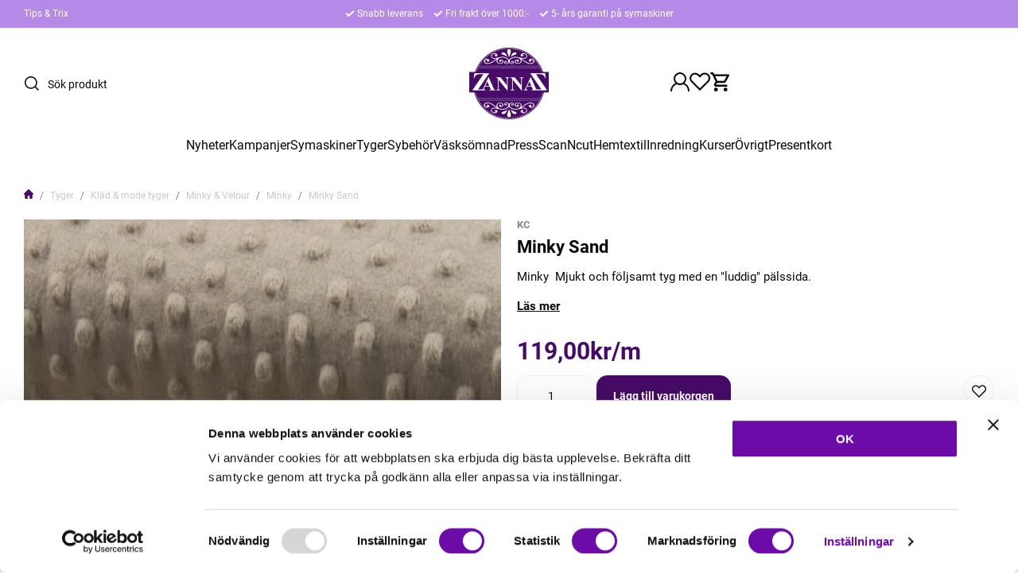

--- FILE ---
content_type: text/html; charset=utf-8
request_url: https://www.google.com/recaptcha/api2/anchor?ar=1&k=6LfumGAUAAAAAG613a2LVNbMc-513KgEwODn8R6f&co=aHR0cHM6Ly93d3cuemFubmF6LnNlOjQ0Mw..&hl=en&v=PoyoqOPhxBO7pBk68S4YbpHZ&size=normal&anchor-ms=20000&execute-ms=30000&cb=eks3zthmmc5c
body_size: 49225
content:
<!DOCTYPE HTML><html dir="ltr" lang="en"><head><meta http-equiv="Content-Type" content="text/html; charset=UTF-8">
<meta http-equiv="X-UA-Compatible" content="IE=edge">
<title>reCAPTCHA</title>
<style type="text/css">
/* cyrillic-ext */
@font-face {
  font-family: 'Roboto';
  font-style: normal;
  font-weight: 400;
  font-stretch: 100%;
  src: url(//fonts.gstatic.com/s/roboto/v48/KFO7CnqEu92Fr1ME7kSn66aGLdTylUAMa3GUBHMdazTgWw.woff2) format('woff2');
  unicode-range: U+0460-052F, U+1C80-1C8A, U+20B4, U+2DE0-2DFF, U+A640-A69F, U+FE2E-FE2F;
}
/* cyrillic */
@font-face {
  font-family: 'Roboto';
  font-style: normal;
  font-weight: 400;
  font-stretch: 100%;
  src: url(//fonts.gstatic.com/s/roboto/v48/KFO7CnqEu92Fr1ME7kSn66aGLdTylUAMa3iUBHMdazTgWw.woff2) format('woff2');
  unicode-range: U+0301, U+0400-045F, U+0490-0491, U+04B0-04B1, U+2116;
}
/* greek-ext */
@font-face {
  font-family: 'Roboto';
  font-style: normal;
  font-weight: 400;
  font-stretch: 100%;
  src: url(//fonts.gstatic.com/s/roboto/v48/KFO7CnqEu92Fr1ME7kSn66aGLdTylUAMa3CUBHMdazTgWw.woff2) format('woff2');
  unicode-range: U+1F00-1FFF;
}
/* greek */
@font-face {
  font-family: 'Roboto';
  font-style: normal;
  font-weight: 400;
  font-stretch: 100%;
  src: url(//fonts.gstatic.com/s/roboto/v48/KFO7CnqEu92Fr1ME7kSn66aGLdTylUAMa3-UBHMdazTgWw.woff2) format('woff2');
  unicode-range: U+0370-0377, U+037A-037F, U+0384-038A, U+038C, U+038E-03A1, U+03A3-03FF;
}
/* math */
@font-face {
  font-family: 'Roboto';
  font-style: normal;
  font-weight: 400;
  font-stretch: 100%;
  src: url(//fonts.gstatic.com/s/roboto/v48/KFO7CnqEu92Fr1ME7kSn66aGLdTylUAMawCUBHMdazTgWw.woff2) format('woff2');
  unicode-range: U+0302-0303, U+0305, U+0307-0308, U+0310, U+0312, U+0315, U+031A, U+0326-0327, U+032C, U+032F-0330, U+0332-0333, U+0338, U+033A, U+0346, U+034D, U+0391-03A1, U+03A3-03A9, U+03B1-03C9, U+03D1, U+03D5-03D6, U+03F0-03F1, U+03F4-03F5, U+2016-2017, U+2034-2038, U+203C, U+2040, U+2043, U+2047, U+2050, U+2057, U+205F, U+2070-2071, U+2074-208E, U+2090-209C, U+20D0-20DC, U+20E1, U+20E5-20EF, U+2100-2112, U+2114-2115, U+2117-2121, U+2123-214F, U+2190, U+2192, U+2194-21AE, U+21B0-21E5, U+21F1-21F2, U+21F4-2211, U+2213-2214, U+2216-22FF, U+2308-230B, U+2310, U+2319, U+231C-2321, U+2336-237A, U+237C, U+2395, U+239B-23B7, U+23D0, U+23DC-23E1, U+2474-2475, U+25AF, U+25B3, U+25B7, U+25BD, U+25C1, U+25CA, U+25CC, U+25FB, U+266D-266F, U+27C0-27FF, U+2900-2AFF, U+2B0E-2B11, U+2B30-2B4C, U+2BFE, U+3030, U+FF5B, U+FF5D, U+1D400-1D7FF, U+1EE00-1EEFF;
}
/* symbols */
@font-face {
  font-family: 'Roboto';
  font-style: normal;
  font-weight: 400;
  font-stretch: 100%;
  src: url(//fonts.gstatic.com/s/roboto/v48/KFO7CnqEu92Fr1ME7kSn66aGLdTylUAMaxKUBHMdazTgWw.woff2) format('woff2');
  unicode-range: U+0001-000C, U+000E-001F, U+007F-009F, U+20DD-20E0, U+20E2-20E4, U+2150-218F, U+2190, U+2192, U+2194-2199, U+21AF, U+21E6-21F0, U+21F3, U+2218-2219, U+2299, U+22C4-22C6, U+2300-243F, U+2440-244A, U+2460-24FF, U+25A0-27BF, U+2800-28FF, U+2921-2922, U+2981, U+29BF, U+29EB, U+2B00-2BFF, U+4DC0-4DFF, U+FFF9-FFFB, U+10140-1018E, U+10190-1019C, U+101A0, U+101D0-101FD, U+102E0-102FB, U+10E60-10E7E, U+1D2C0-1D2D3, U+1D2E0-1D37F, U+1F000-1F0FF, U+1F100-1F1AD, U+1F1E6-1F1FF, U+1F30D-1F30F, U+1F315, U+1F31C, U+1F31E, U+1F320-1F32C, U+1F336, U+1F378, U+1F37D, U+1F382, U+1F393-1F39F, U+1F3A7-1F3A8, U+1F3AC-1F3AF, U+1F3C2, U+1F3C4-1F3C6, U+1F3CA-1F3CE, U+1F3D4-1F3E0, U+1F3ED, U+1F3F1-1F3F3, U+1F3F5-1F3F7, U+1F408, U+1F415, U+1F41F, U+1F426, U+1F43F, U+1F441-1F442, U+1F444, U+1F446-1F449, U+1F44C-1F44E, U+1F453, U+1F46A, U+1F47D, U+1F4A3, U+1F4B0, U+1F4B3, U+1F4B9, U+1F4BB, U+1F4BF, U+1F4C8-1F4CB, U+1F4D6, U+1F4DA, U+1F4DF, U+1F4E3-1F4E6, U+1F4EA-1F4ED, U+1F4F7, U+1F4F9-1F4FB, U+1F4FD-1F4FE, U+1F503, U+1F507-1F50B, U+1F50D, U+1F512-1F513, U+1F53E-1F54A, U+1F54F-1F5FA, U+1F610, U+1F650-1F67F, U+1F687, U+1F68D, U+1F691, U+1F694, U+1F698, U+1F6AD, U+1F6B2, U+1F6B9-1F6BA, U+1F6BC, U+1F6C6-1F6CF, U+1F6D3-1F6D7, U+1F6E0-1F6EA, U+1F6F0-1F6F3, U+1F6F7-1F6FC, U+1F700-1F7FF, U+1F800-1F80B, U+1F810-1F847, U+1F850-1F859, U+1F860-1F887, U+1F890-1F8AD, U+1F8B0-1F8BB, U+1F8C0-1F8C1, U+1F900-1F90B, U+1F93B, U+1F946, U+1F984, U+1F996, U+1F9E9, U+1FA00-1FA6F, U+1FA70-1FA7C, U+1FA80-1FA89, U+1FA8F-1FAC6, U+1FACE-1FADC, U+1FADF-1FAE9, U+1FAF0-1FAF8, U+1FB00-1FBFF;
}
/* vietnamese */
@font-face {
  font-family: 'Roboto';
  font-style: normal;
  font-weight: 400;
  font-stretch: 100%;
  src: url(//fonts.gstatic.com/s/roboto/v48/KFO7CnqEu92Fr1ME7kSn66aGLdTylUAMa3OUBHMdazTgWw.woff2) format('woff2');
  unicode-range: U+0102-0103, U+0110-0111, U+0128-0129, U+0168-0169, U+01A0-01A1, U+01AF-01B0, U+0300-0301, U+0303-0304, U+0308-0309, U+0323, U+0329, U+1EA0-1EF9, U+20AB;
}
/* latin-ext */
@font-face {
  font-family: 'Roboto';
  font-style: normal;
  font-weight: 400;
  font-stretch: 100%;
  src: url(//fonts.gstatic.com/s/roboto/v48/KFO7CnqEu92Fr1ME7kSn66aGLdTylUAMa3KUBHMdazTgWw.woff2) format('woff2');
  unicode-range: U+0100-02BA, U+02BD-02C5, U+02C7-02CC, U+02CE-02D7, U+02DD-02FF, U+0304, U+0308, U+0329, U+1D00-1DBF, U+1E00-1E9F, U+1EF2-1EFF, U+2020, U+20A0-20AB, U+20AD-20C0, U+2113, U+2C60-2C7F, U+A720-A7FF;
}
/* latin */
@font-face {
  font-family: 'Roboto';
  font-style: normal;
  font-weight: 400;
  font-stretch: 100%;
  src: url(//fonts.gstatic.com/s/roboto/v48/KFO7CnqEu92Fr1ME7kSn66aGLdTylUAMa3yUBHMdazQ.woff2) format('woff2');
  unicode-range: U+0000-00FF, U+0131, U+0152-0153, U+02BB-02BC, U+02C6, U+02DA, U+02DC, U+0304, U+0308, U+0329, U+2000-206F, U+20AC, U+2122, U+2191, U+2193, U+2212, U+2215, U+FEFF, U+FFFD;
}
/* cyrillic-ext */
@font-face {
  font-family: 'Roboto';
  font-style: normal;
  font-weight: 500;
  font-stretch: 100%;
  src: url(//fonts.gstatic.com/s/roboto/v48/KFO7CnqEu92Fr1ME7kSn66aGLdTylUAMa3GUBHMdazTgWw.woff2) format('woff2');
  unicode-range: U+0460-052F, U+1C80-1C8A, U+20B4, U+2DE0-2DFF, U+A640-A69F, U+FE2E-FE2F;
}
/* cyrillic */
@font-face {
  font-family: 'Roboto';
  font-style: normal;
  font-weight: 500;
  font-stretch: 100%;
  src: url(//fonts.gstatic.com/s/roboto/v48/KFO7CnqEu92Fr1ME7kSn66aGLdTylUAMa3iUBHMdazTgWw.woff2) format('woff2');
  unicode-range: U+0301, U+0400-045F, U+0490-0491, U+04B0-04B1, U+2116;
}
/* greek-ext */
@font-face {
  font-family: 'Roboto';
  font-style: normal;
  font-weight: 500;
  font-stretch: 100%;
  src: url(//fonts.gstatic.com/s/roboto/v48/KFO7CnqEu92Fr1ME7kSn66aGLdTylUAMa3CUBHMdazTgWw.woff2) format('woff2');
  unicode-range: U+1F00-1FFF;
}
/* greek */
@font-face {
  font-family: 'Roboto';
  font-style: normal;
  font-weight: 500;
  font-stretch: 100%;
  src: url(//fonts.gstatic.com/s/roboto/v48/KFO7CnqEu92Fr1ME7kSn66aGLdTylUAMa3-UBHMdazTgWw.woff2) format('woff2');
  unicode-range: U+0370-0377, U+037A-037F, U+0384-038A, U+038C, U+038E-03A1, U+03A3-03FF;
}
/* math */
@font-face {
  font-family: 'Roboto';
  font-style: normal;
  font-weight: 500;
  font-stretch: 100%;
  src: url(//fonts.gstatic.com/s/roboto/v48/KFO7CnqEu92Fr1ME7kSn66aGLdTylUAMawCUBHMdazTgWw.woff2) format('woff2');
  unicode-range: U+0302-0303, U+0305, U+0307-0308, U+0310, U+0312, U+0315, U+031A, U+0326-0327, U+032C, U+032F-0330, U+0332-0333, U+0338, U+033A, U+0346, U+034D, U+0391-03A1, U+03A3-03A9, U+03B1-03C9, U+03D1, U+03D5-03D6, U+03F0-03F1, U+03F4-03F5, U+2016-2017, U+2034-2038, U+203C, U+2040, U+2043, U+2047, U+2050, U+2057, U+205F, U+2070-2071, U+2074-208E, U+2090-209C, U+20D0-20DC, U+20E1, U+20E5-20EF, U+2100-2112, U+2114-2115, U+2117-2121, U+2123-214F, U+2190, U+2192, U+2194-21AE, U+21B0-21E5, U+21F1-21F2, U+21F4-2211, U+2213-2214, U+2216-22FF, U+2308-230B, U+2310, U+2319, U+231C-2321, U+2336-237A, U+237C, U+2395, U+239B-23B7, U+23D0, U+23DC-23E1, U+2474-2475, U+25AF, U+25B3, U+25B7, U+25BD, U+25C1, U+25CA, U+25CC, U+25FB, U+266D-266F, U+27C0-27FF, U+2900-2AFF, U+2B0E-2B11, U+2B30-2B4C, U+2BFE, U+3030, U+FF5B, U+FF5D, U+1D400-1D7FF, U+1EE00-1EEFF;
}
/* symbols */
@font-face {
  font-family: 'Roboto';
  font-style: normal;
  font-weight: 500;
  font-stretch: 100%;
  src: url(//fonts.gstatic.com/s/roboto/v48/KFO7CnqEu92Fr1ME7kSn66aGLdTylUAMaxKUBHMdazTgWw.woff2) format('woff2');
  unicode-range: U+0001-000C, U+000E-001F, U+007F-009F, U+20DD-20E0, U+20E2-20E4, U+2150-218F, U+2190, U+2192, U+2194-2199, U+21AF, U+21E6-21F0, U+21F3, U+2218-2219, U+2299, U+22C4-22C6, U+2300-243F, U+2440-244A, U+2460-24FF, U+25A0-27BF, U+2800-28FF, U+2921-2922, U+2981, U+29BF, U+29EB, U+2B00-2BFF, U+4DC0-4DFF, U+FFF9-FFFB, U+10140-1018E, U+10190-1019C, U+101A0, U+101D0-101FD, U+102E0-102FB, U+10E60-10E7E, U+1D2C0-1D2D3, U+1D2E0-1D37F, U+1F000-1F0FF, U+1F100-1F1AD, U+1F1E6-1F1FF, U+1F30D-1F30F, U+1F315, U+1F31C, U+1F31E, U+1F320-1F32C, U+1F336, U+1F378, U+1F37D, U+1F382, U+1F393-1F39F, U+1F3A7-1F3A8, U+1F3AC-1F3AF, U+1F3C2, U+1F3C4-1F3C6, U+1F3CA-1F3CE, U+1F3D4-1F3E0, U+1F3ED, U+1F3F1-1F3F3, U+1F3F5-1F3F7, U+1F408, U+1F415, U+1F41F, U+1F426, U+1F43F, U+1F441-1F442, U+1F444, U+1F446-1F449, U+1F44C-1F44E, U+1F453, U+1F46A, U+1F47D, U+1F4A3, U+1F4B0, U+1F4B3, U+1F4B9, U+1F4BB, U+1F4BF, U+1F4C8-1F4CB, U+1F4D6, U+1F4DA, U+1F4DF, U+1F4E3-1F4E6, U+1F4EA-1F4ED, U+1F4F7, U+1F4F9-1F4FB, U+1F4FD-1F4FE, U+1F503, U+1F507-1F50B, U+1F50D, U+1F512-1F513, U+1F53E-1F54A, U+1F54F-1F5FA, U+1F610, U+1F650-1F67F, U+1F687, U+1F68D, U+1F691, U+1F694, U+1F698, U+1F6AD, U+1F6B2, U+1F6B9-1F6BA, U+1F6BC, U+1F6C6-1F6CF, U+1F6D3-1F6D7, U+1F6E0-1F6EA, U+1F6F0-1F6F3, U+1F6F7-1F6FC, U+1F700-1F7FF, U+1F800-1F80B, U+1F810-1F847, U+1F850-1F859, U+1F860-1F887, U+1F890-1F8AD, U+1F8B0-1F8BB, U+1F8C0-1F8C1, U+1F900-1F90B, U+1F93B, U+1F946, U+1F984, U+1F996, U+1F9E9, U+1FA00-1FA6F, U+1FA70-1FA7C, U+1FA80-1FA89, U+1FA8F-1FAC6, U+1FACE-1FADC, U+1FADF-1FAE9, U+1FAF0-1FAF8, U+1FB00-1FBFF;
}
/* vietnamese */
@font-face {
  font-family: 'Roboto';
  font-style: normal;
  font-weight: 500;
  font-stretch: 100%;
  src: url(//fonts.gstatic.com/s/roboto/v48/KFO7CnqEu92Fr1ME7kSn66aGLdTylUAMa3OUBHMdazTgWw.woff2) format('woff2');
  unicode-range: U+0102-0103, U+0110-0111, U+0128-0129, U+0168-0169, U+01A0-01A1, U+01AF-01B0, U+0300-0301, U+0303-0304, U+0308-0309, U+0323, U+0329, U+1EA0-1EF9, U+20AB;
}
/* latin-ext */
@font-face {
  font-family: 'Roboto';
  font-style: normal;
  font-weight: 500;
  font-stretch: 100%;
  src: url(//fonts.gstatic.com/s/roboto/v48/KFO7CnqEu92Fr1ME7kSn66aGLdTylUAMa3KUBHMdazTgWw.woff2) format('woff2');
  unicode-range: U+0100-02BA, U+02BD-02C5, U+02C7-02CC, U+02CE-02D7, U+02DD-02FF, U+0304, U+0308, U+0329, U+1D00-1DBF, U+1E00-1E9F, U+1EF2-1EFF, U+2020, U+20A0-20AB, U+20AD-20C0, U+2113, U+2C60-2C7F, U+A720-A7FF;
}
/* latin */
@font-face {
  font-family: 'Roboto';
  font-style: normal;
  font-weight: 500;
  font-stretch: 100%;
  src: url(//fonts.gstatic.com/s/roboto/v48/KFO7CnqEu92Fr1ME7kSn66aGLdTylUAMa3yUBHMdazQ.woff2) format('woff2');
  unicode-range: U+0000-00FF, U+0131, U+0152-0153, U+02BB-02BC, U+02C6, U+02DA, U+02DC, U+0304, U+0308, U+0329, U+2000-206F, U+20AC, U+2122, U+2191, U+2193, U+2212, U+2215, U+FEFF, U+FFFD;
}
/* cyrillic-ext */
@font-face {
  font-family: 'Roboto';
  font-style: normal;
  font-weight: 900;
  font-stretch: 100%;
  src: url(//fonts.gstatic.com/s/roboto/v48/KFO7CnqEu92Fr1ME7kSn66aGLdTylUAMa3GUBHMdazTgWw.woff2) format('woff2');
  unicode-range: U+0460-052F, U+1C80-1C8A, U+20B4, U+2DE0-2DFF, U+A640-A69F, U+FE2E-FE2F;
}
/* cyrillic */
@font-face {
  font-family: 'Roboto';
  font-style: normal;
  font-weight: 900;
  font-stretch: 100%;
  src: url(//fonts.gstatic.com/s/roboto/v48/KFO7CnqEu92Fr1ME7kSn66aGLdTylUAMa3iUBHMdazTgWw.woff2) format('woff2');
  unicode-range: U+0301, U+0400-045F, U+0490-0491, U+04B0-04B1, U+2116;
}
/* greek-ext */
@font-face {
  font-family: 'Roboto';
  font-style: normal;
  font-weight: 900;
  font-stretch: 100%;
  src: url(//fonts.gstatic.com/s/roboto/v48/KFO7CnqEu92Fr1ME7kSn66aGLdTylUAMa3CUBHMdazTgWw.woff2) format('woff2');
  unicode-range: U+1F00-1FFF;
}
/* greek */
@font-face {
  font-family: 'Roboto';
  font-style: normal;
  font-weight: 900;
  font-stretch: 100%;
  src: url(//fonts.gstatic.com/s/roboto/v48/KFO7CnqEu92Fr1ME7kSn66aGLdTylUAMa3-UBHMdazTgWw.woff2) format('woff2');
  unicode-range: U+0370-0377, U+037A-037F, U+0384-038A, U+038C, U+038E-03A1, U+03A3-03FF;
}
/* math */
@font-face {
  font-family: 'Roboto';
  font-style: normal;
  font-weight: 900;
  font-stretch: 100%;
  src: url(//fonts.gstatic.com/s/roboto/v48/KFO7CnqEu92Fr1ME7kSn66aGLdTylUAMawCUBHMdazTgWw.woff2) format('woff2');
  unicode-range: U+0302-0303, U+0305, U+0307-0308, U+0310, U+0312, U+0315, U+031A, U+0326-0327, U+032C, U+032F-0330, U+0332-0333, U+0338, U+033A, U+0346, U+034D, U+0391-03A1, U+03A3-03A9, U+03B1-03C9, U+03D1, U+03D5-03D6, U+03F0-03F1, U+03F4-03F5, U+2016-2017, U+2034-2038, U+203C, U+2040, U+2043, U+2047, U+2050, U+2057, U+205F, U+2070-2071, U+2074-208E, U+2090-209C, U+20D0-20DC, U+20E1, U+20E5-20EF, U+2100-2112, U+2114-2115, U+2117-2121, U+2123-214F, U+2190, U+2192, U+2194-21AE, U+21B0-21E5, U+21F1-21F2, U+21F4-2211, U+2213-2214, U+2216-22FF, U+2308-230B, U+2310, U+2319, U+231C-2321, U+2336-237A, U+237C, U+2395, U+239B-23B7, U+23D0, U+23DC-23E1, U+2474-2475, U+25AF, U+25B3, U+25B7, U+25BD, U+25C1, U+25CA, U+25CC, U+25FB, U+266D-266F, U+27C0-27FF, U+2900-2AFF, U+2B0E-2B11, U+2B30-2B4C, U+2BFE, U+3030, U+FF5B, U+FF5D, U+1D400-1D7FF, U+1EE00-1EEFF;
}
/* symbols */
@font-face {
  font-family: 'Roboto';
  font-style: normal;
  font-weight: 900;
  font-stretch: 100%;
  src: url(//fonts.gstatic.com/s/roboto/v48/KFO7CnqEu92Fr1ME7kSn66aGLdTylUAMaxKUBHMdazTgWw.woff2) format('woff2');
  unicode-range: U+0001-000C, U+000E-001F, U+007F-009F, U+20DD-20E0, U+20E2-20E4, U+2150-218F, U+2190, U+2192, U+2194-2199, U+21AF, U+21E6-21F0, U+21F3, U+2218-2219, U+2299, U+22C4-22C6, U+2300-243F, U+2440-244A, U+2460-24FF, U+25A0-27BF, U+2800-28FF, U+2921-2922, U+2981, U+29BF, U+29EB, U+2B00-2BFF, U+4DC0-4DFF, U+FFF9-FFFB, U+10140-1018E, U+10190-1019C, U+101A0, U+101D0-101FD, U+102E0-102FB, U+10E60-10E7E, U+1D2C0-1D2D3, U+1D2E0-1D37F, U+1F000-1F0FF, U+1F100-1F1AD, U+1F1E6-1F1FF, U+1F30D-1F30F, U+1F315, U+1F31C, U+1F31E, U+1F320-1F32C, U+1F336, U+1F378, U+1F37D, U+1F382, U+1F393-1F39F, U+1F3A7-1F3A8, U+1F3AC-1F3AF, U+1F3C2, U+1F3C4-1F3C6, U+1F3CA-1F3CE, U+1F3D4-1F3E0, U+1F3ED, U+1F3F1-1F3F3, U+1F3F5-1F3F7, U+1F408, U+1F415, U+1F41F, U+1F426, U+1F43F, U+1F441-1F442, U+1F444, U+1F446-1F449, U+1F44C-1F44E, U+1F453, U+1F46A, U+1F47D, U+1F4A3, U+1F4B0, U+1F4B3, U+1F4B9, U+1F4BB, U+1F4BF, U+1F4C8-1F4CB, U+1F4D6, U+1F4DA, U+1F4DF, U+1F4E3-1F4E6, U+1F4EA-1F4ED, U+1F4F7, U+1F4F9-1F4FB, U+1F4FD-1F4FE, U+1F503, U+1F507-1F50B, U+1F50D, U+1F512-1F513, U+1F53E-1F54A, U+1F54F-1F5FA, U+1F610, U+1F650-1F67F, U+1F687, U+1F68D, U+1F691, U+1F694, U+1F698, U+1F6AD, U+1F6B2, U+1F6B9-1F6BA, U+1F6BC, U+1F6C6-1F6CF, U+1F6D3-1F6D7, U+1F6E0-1F6EA, U+1F6F0-1F6F3, U+1F6F7-1F6FC, U+1F700-1F7FF, U+1F800-1F80B, U+1F810-1F847, U+1F850-1F859, U+1F860-1F887, U+1F890-1F8AD, U+1F8B0-1F8BB, U+1F8C0-1F8C1, U+1F900-1F90B, U+1F93B, U+1F946, U+1F984, U+1F996, U+1F9E9, U+1FA00-1FA6F, U+1FA70-1FA7C, U+1FA80-1FA89, U+1FA8F-1FAC6, U+1FACE-1FADC, U+1FADF-1FAE9, U+1FAF0-1FAF8, U+1FB00-1FBFF;
}
/* vietnamese */
@font-face {
  font-family: 'Roboto';
  font-style: normal;
  font-weight: 900;
  font-stretch: 100%;
  src: url(//fonts.gstatic.com/s/roboto/v48/KFO7CnqEu92Fr1ME7kSn66aGLdTylUAMa3OUBHMdazTgWw.woff2) format('woff2');
  unicode-range: U+0102-0103, U+0110-0111, U+0128-0129, U+0168-0169, U+01A0-01A1, U+01AF-01B0, U+0300-0301, U+0303-0304, U+0308-0309, U+0323, U+0329, U+1EA0-1EF9, U+20AB;
}
/* latin-ext */
@font-face {
  font-family: 'Roboto';
  font-style: normal;
  font-weight: 900;
  font-stretch: 100%;
  src: url(//fonts.gstatic.com/s/roboto/v48/KFO7CnqEu92Fr1ME7kSn66aGLdTylUAMa3KUBHMdazTgWw.woff2) format('woff2');
  unicode-range: U+0100-02BA, U+02BD-02C5, U+02C7-02CC, U+02CE-02D7, U+02DD-02FF, U+0304, U+0308, U+0329, U+1D00-1DBF, U+1E00-1E9F, U+1EF2-1EFF, U+2020, U+20A0-20AB, U+20AD-20C0, U+2113, U+2C60-2C7F, U+A720-A7FF;
}
/* latin */
@font-face {
  font-family: 'Roboto';
  font-style: normal;
  font-weight: 900;
  font-stretch: 100%;
  src: url(//fonts.gstatic.com/s/roboto/v48/KFO7CnqEu92Fr1ME7kSn66aGLdTylUAMa3yUBHMdazQ.woff2) format('woff2');
  unicode-range: U+0000-00FF, U+0131, U+0152-0153, U+02BB-02BC, U+02C6, U+02DA, U+02DC, U+0304, U+0308, U+0329, U+2000-206F, U+20AC, U+2122, U+2191, U+2193, U+2212, U+2215, U+FEFF, U+FFFD;
}

</style>
<link rel="stylesheet" type="text/css" href="https://www.gstatic.com/recaptcha/releases/PoyoqOPhxBO7pBk68S4YbpHZ/styles__ltr.css">
<script nonce="8wj5TwIdvUfW2RslDSb-1Q" type="text/javascript">window['__recaptcha_api'] = 'https://www.google.com/recaptcha/api2/';</script>
<script type="text/javascript" src="https://www.gstatic.com/recaptcha/releases/PoyoqOPhxBO7pBk68S4YbpHZ/recaptcha__en.js" nonce="8wj5TwIdvUfW2RslDSb-1Q">
      
    </script></head>
<body><div id="rc-anchor-alert" class="rc-anchor-alert"></div>
<input type="hidden" id="recaptcha-token" value="[base64]">
<script type="text/javascript" nonce="8wj5TwIdvUfW2RslDSb-1Q">
      recaptcha.anchor.Main.init("[\x22ainput\x22,[\x22bgdata\x22,\x22\x22,\[base64]/[base64]/[base64]/[base64]/[base64]/UltsKytdPUU6KEU8MjA0OD9SW2wrK109RT4+NnwxOTI6KChFJjY0NTEyKT09NTUyOTYmJk0rMTxjLmxlbmd0aCYmKGMuY2hhckNvZGVBdChNKzEpJjY0NTEyKT09NTYzMjA/[base64]/[base64]/[base64]/[base64]/[base64]/[base64]/[base64]\x22,\[base64]\\u003d\x22,\x22bkpRw7bDrsKkb0EwW8OZwqYIw4oFw4QbAi5FTzMQAcKxUMOXwrrDn8Kpwo/Cu1bDu8OHFcKXAcKhEcKLw7bDmcKcw7HCvy7CmSoPJV9eVE/DlMO/QcOjIsKqDsKgwoMwMHxSamnCmw/ClH5MwozDvH5+dMKwwr/Dl8Kiwq9Fw4VnwojDhcKLwrTCucONL8Kdw5nDqsOKwr4JaCjCnsKNw7PCv8OSDWbDqcOTwqvDpMKQLTfDmQIswpNBIsKswojDpTxLw5kzRsOsSmo6TFJcwpTDlGUtE8OHUcK3OGAHeXpFDsO8w7DCjMKCS8KWKSBRH3HCkRgIfD/[base64]/Dvz5oRDnDssOqwrQCw53DlCNQPMKXw6xowqvDmMKEw4/Dq3Ezw4nCs8Kwwq91wqRSP8Okw6/Cp8KpLMONGsKKwrDCvcK2w7tzw4TCncKkw4FsdcKWXcOhJcO2w57Cn07Ck8OrNCzDn3vCqlwowrjCjMKkMsOTwpUzwrwOIlYywroFBcK8w54NNVE5woEgwrbDt1jCn8K1BHwSw6TCgypmFsOuwr/DusORwpDCpHDDlsKPXDhPwo3DjWBELMOqwopPwrHCo8O8w51iw5dhwpDCv1RDZA/[base64]/w7BEw6TCqyPDgXDDo1ZIccKgV2ksYl5hW8K/EcOiw57Cgx/CmsKGw7NRwpbDkgrDusOLV8O+A8OQJlFSbmgPw5QpYkPCusKvXGAiw5TDo1hBWMO9WE/[base64]/RMKnJsKTMQ3CucKmTMOGQy9MwpXDsMKOwqXDvsKXw7HDr8K1w4lbwpHCtcOFXsOpbcObw753woAIwqYnCEbDlsOuMMOFw7wuw49UwoIzDyNqw4FEw6JRIcO/AndkwrDDmcOfw7zDj8KLMBnDjjPCtD/DvXbClcKwEsOCGR7Dk8OrK8K4wq5aFArCmnfDjiLCgVcwwq/CtBgxwpbCkMKqwrNEwpRYBmbDhMOEwrEZGl8sV8O+wrDDusK4CsOzGcKbw4c2HMOAw43DuMK7L0FtwozCsRV7RSUvw47Ct8OzPsOVbT/CgF1MwpNPCF3Cv8Ojw7INdAh1PMOew4U4UMKzAMK+w4J2w4RTTyjCg1tIwrTCicKEdW8Xw44PwplhYcKXw4XCuE/[base64]/CtcOkw6ZsbsKCwqbCnMKzAMKPw4fDjsOBwrvDmC/[base64]/DjsOVDRPDg8KQwoPCpjnDt8KJAMKpw77DjMKewqHCoTgLG8KVSkpYw4tywolswq0Qw7pkw7XDtn0iIMOQwpdYw5R2Km8gwrHDqDnDssKJwojClQbDiMOtw6/[base64]/[base64]/[base64]/DiQzCiyHDisONw63CscKdw49Qw41AXG/[base64]/CnsKyeMONAzlOdcODDWPCjygYw6vDjXHDiGLCmgjDthrDkGQ+wqLCuxTDusK9HRAMbMK7wqRZw6QBwp/[base64]/[base64]/CcKDAsOxwoBBw6LDonlqY1nCgA8GDx14wqFNaTbDj8OOJk7Dr11BwpdsNmo+wpTDnsOpw6HCl8OMw7ltw4/[base64]/[base64]/ClsOKwrR/bMO3U8OAG2vCscKow7IRw5FAMk5RS8KTwow8w5QHwoktTMOywowowqMYAcOVGcK0w7hBwpnDtX7CgcKdwo7DmcOwAgdjW8OYQQzCnsKTwo1Ewr/[base64]/ClnvDjMKkBsOZGsOcwqrClgfDrMOIN8KRwpfCgMOFK8ONwpMww7/DsVICacKVwq0QJQLCizrCksKawqbCvMOiw7Y5w6HCrGVDYcO0w4QPw7lBw459wqjCqcKzF8OXwpPDpcKsCnwIQV7DpGNJCcK/wpYObnMEcUDCtGDDmsKIwrgOKcKAw7gwdMO/[base64]/w4nDh8KAKkwyJ8OCHjlxSXfDv8K/V8K+wpbDncOTeHERwoZvKsOTT8OzLsOBWsO7U8O4w7/DrsKaJyTCvDMuwp/[base64]/DhcKZP8KswqMUw6XCmUfCicO2w5PDvAPDssKqVDNhw7TDpjBQVDtPOBlOKW9Cw4LDvgZFC8K+HMKrE2dEfcKCwqLCmlJocjHChVxYGF48C2DDuVnDlgnCjjnCusK4A8OBTsKvI8KiPMO1V3ESMyt7KcKoSncdw6vDjsK1Y8KLwpV/w7Ujw6/[base64]/Cq37DncKzw5fDo8OJXcKUwrfCrsOjAMKNwpbDpsOhUMOnwrdhSMKmw4nCicK1dsKBEsKxGXDDmmsSwo1Vw6XDssObAMKdw4rCqnNHwrTDocKVwpJnOz3ClMOZLsKGw6zCvF/[base64]/PsKzbwLDmMKOw5PDpTnDocKsw5ZTw6oEwonDr8Krw6c6bxQkGMKpw6gJw5fDlhM/wqYKZ8OYw5kXw70CFsOMTsKNw5LDuMOFX8KCwqgUw5HDu8K4JEoiGcKMBTHCv8O8woFlw6ptwrUdwrXDrcOlKsOUw7zDpsKLwpsHQVzCkMK7w7TCo8K3IA5dwrPDp8KRSk/Cu8K7wqbDsMOvwrPCqMO0w4UVw4TCkMKUfMOXYcKYNB3Dk0/CqsO9QgnCt8O7wovCqcOHLlUBF1EEw5NlwqZTw5BvwrBTBmPClXTDthvCpHkzecO+PgAnwq8FwpPCijLCg8KywoxqTMO9YQXDnQTDnMKfCHfCqULCnSMef8OYc3kVZlPDmcO2w5sywo9gUsKww7/[base64]/[base64]/[base64]/DqAvDuzJzA0bDlAHCicKQwprChsODw77CrDttwq/DpQLDpMOAw4bCvWIcw4ZXcMOnw4jCiUwtwq/DtcKiw7ROwoLDqlTCrw7DhknCtsKcwofDpDzCl8OWVcKOHhbDmMOqXsKUIFFJTsKWcsORw4jDtMKYcMOGwoPDlMK4U8O8w4p+wojDu8KVw6psU2XDk8Ogw5t1G8OnZXDCqsOgVxXDsxQnbcKtE3/[base64]/[base64]/Dm8KQw4IEw58qw6fCnil3PcKdFRd6RkPDg8OpKgcowoXDgsKCM8KUw5fCsARPA8KtUcKCw5vCkHwmQ2nCrxBoZMK6O8Kww7pOehTDk8K8Ly1pbypcagdvIcODBGXDvxHDukguwpjCiXVyw5gAw7rCoU3DqwN1IF3DpMOtZmDDlHcDwp7DhB7ChcORcsOjNhhbw4/DnFDCkhZQw73Cg8OYMMKcTsKSw5XDqcOzeRJYMh7DtMOLXRrCqMOCSMOUCMKcbwjDu1hdwr3CgwTCnUbCoQk2wrrDpcKiwrzDvkRYbMOUw58hDSZcwo1Pw4B3I8OSw7B0wpYYJixmwoxxTMKmw7TDpMOZw7YAIMO6w5/DrMOgw6kGPxbCvsKtbsKabRPDpCAbw7TDvjzCswAGwpLCisOGG8KOAn/[base64]/DlALCgMO3w5V9JiPCnFM3PXrDsMOXKVpawqHDt8KKXl9dfsKCTmPDvcOVRiHDnsK0w6tnDn9fNsOuJMKSHjVZPxzDtCfChDg+w7vDjcKDwocYSCbCr0peGMK1w6/CrBTCg0TCgcKLUsKcwrIDOMKSPFR7w655JMOBFkBXwrvDsTcpZmYDwqzDu00nw50aw60GWFsNU8K4w7xiw4MwCcKuw5oUPcKeBcKhFCXDscO6RVNJw7vCocONZScqYy/Dq8OHw7d4FxwLw5ocwobDgsK8U8OQw7g3wo/Dp2nDicOtwrLDtMO8RsOtQ8Oiw57DpsKMTcO/SMK3wqzDpBDCvn3CoWZSFg/DhcOZwq/[base64]/DhWbCh2wLQFvClsO8w7DCjw4kPDxMEcKBw6cbwp9MwqDDmGdoejHCkBLCq8KWZwjCt8OIw7wowo8JwrkcwoZmGsOEN3ddbcK/wpnDt1JBwrzDpsOow6J1LMK2e8OCw5QBw77DkynDm8OxwoDCo8O5woBYw6LDqMK6dxZQw5TCmcK4w5grSsKMSCc/w48najbDkcOpw4AMTMOhKTxNw4fDvmtMYDBjGsKLw6fDnEsQw7NyRMKyJMOIwozDgl7ClyHClMO7ZMOoYjbCkcKYwpjCiGtRwqN9w6svKMKLwr0QBBXCtWYoVBtmT8KFw7/[base64]/w4xzwpPCi8K7wpjCtGtGBMK8w73CgMKGD8OGHcOIw6wKwpbCjMOVQMOxUMOHUsK0SCPCjTtCw5XDlsKMw5rCmxjCh8Khwrx2V0vDuC12w5pmaHXCrArDgsOyfXBzX8KJGMKIwr/Dg0Jzw5TCvjXDmijCmcObw4cCVF/DscKWYBA3woQXwqEWw53Dh8KdSihLwpTChcK8w58yT1zDnMOXw7bCuWVyw6/Ci8OvZgJzcMK/HcOCw4fDiRHClsOwwp7DrcOzLsOrAcKVFcOOw4vCi2TDoSh0wq/CtVhoHjR9wrJ7QVULwpLCkHDDi8KqIcOBVcOpKsO9wrDCncK/QcOiwqXCqsOxOMOuw6nDvsObIj/[base64]/J8K4QWs9U8K0UBjDvcKcUVjDv8Knwo9ZQ8K1w6zDi8O3BF0RP2TDjG0bOMK6QBnDl8Oywp/CkcKTHMK2wpowXcKJbcOGX1cFWw3Drg8cw7g0wqrClMKGD8OpMMOIBHMpSzLCpnohwoXCpmfDrjRCXVsIw5t9HMKXw5NfQSTCmsOaQ8KQE8OYdsKnRGBaTD3DoVfDr8OFI8KiU8O7wrbDoBTCnMKheAYuHUbCrcKrUhgsBzcGNcK/[base64]/[base64]/[base64]/DkyNLwqXCqwZjC8KMRTDDiMOcwqgow5lewosnw4PCnsKDwq/Dh3/CngpJwqprUMOrRmjDo8OPGsOANCDDqSkdw4PCkU3CoMOhwrjCs0ZkGQnCtMKLw4BtecKawohCwqLDlwHDnxlSwplGw7Aiwo/[base64]/ChMK6w67DrsKjw7xdwoxDGQDCvjvCiTVUwpbDmEM2dFrDkV8+DA0KwpXDmMKtw7Aqw6DCg8OyIsOmNMKGFsKGYkZ6woTDvwPCijPDmwXCrVnCoMK+IsKRBnAnGlRmKcOWw6tjw45qccKMwoHDjz0IKTsgw73CtAEtYD/CtwgHw7TCoTc0UMK+V8KCw4LDj2ZtwpU6w4jCkMKpw4bCjSEVwo13w4d7w5zDm0tfwpA5AT8+wpoZPsOwwrfDhHMQw788AMORwq3Dn8OxwpHClUZ/[base64]/DvcKLwqk+VMOSHE7Ck0HDhUJ5w5hQd8OeewFMw7QswrPDtcOywoZ7a21nw4U6ZVDDlcKsczE5anlgShg8em1/wpFNw5PCjxczw48Hw70xwoU7w5Iyw6g7wqcxw73DrjPCmhxDw7/[base64]/wonCkcOkw6/[base64]/Cv8O5wo/DnMOsOQ5yw6/DvsOUwpZ5w47Dm8OWwoTDlcKpfFPDjGjCtWPDoAPCnMKALirDvG8CUsO0w6QVL8OpQ8O+w5kyw7DDiVHDvgEhw4zCq8OLw5ZNesKUJRIwIMOWPn7CujzDjMO+cT0mVMKDRCUuwpxQfk3Dp1cMGi/CvsKdw6gmFnnCs23Dmn/DoCNkwrRvwoDCh8KawqnCqsOyw7vDr3/DnMKmBx/DusOAK8Oow5QjTsKvMsOXwpUtw6wHJDnDkQbDrHYhYcKnXn/DgjzDpWoiV0xww78hw4hTwrs/w6XDu2fDtMK+w6IBVsKKOAbCqg0LwofDoMOGRnl7csO/SMKCfjPDh8KXDHFnwowCZcKZa8KWZ1JDaMK6w7vDjH0swr0NwrrDkVzCvyrCowYkXXTCncO8wrfChsKVSHnDg8OxcTVqG0YGwojCg8KSf8O2FWzCscO2RAJGWwcIw6kRQcOXwrXCt8Omwq9tdcO/OEs2wpnChiVYVsK2wpDChFsIUShmwqzDrcO2E8OBw77CkQt9JMK4RWvDrlfCskMFw6h0EsO1UsKow6jCmDfDjHVIFMOrwoBaaMOiw6bDksK6wphLE2Q1wq7CpsOyWi1XFSfCsRNcdcOWIcOfIUF5wrnDuyXDu8O7dcKvY8OkIsOLSMOPDMK2woBJwok/[base64]/[base64]/wpfCpcKHf8KhacK4wpXCsMODw5hNcXIyWsKjWDNae1sLw4/Co8KseGdCZFhxA8KNwpFIw6lEw74Wwpw6w6HCmXguT8Otw4wYHsORwp/DmxAXw6bDlXrCn8ORc2PCvsK3FgYkw68tw6Bkw4sZBcKZQcKkI3nCl8K6F8KUDnEAUMKvw7Vqw4ZKIcOAPUYxwofCv0k2IMKdcwjDj0DDv8Oew7HCqXlrWsK3J8K+OA/Dj8OhMwbCm8KYYmLCqMOOXkXDmcOfFRnCr1TDvFvCiz3Dq1vDlCMHwrzCusOCW8Kfw79gwrlnwofDv8K/F38KCnZhw4DDqMKYw55fwqrCpW3Dg0MBJ2LCmMK/ehDCvcK9IkfDqcK5RVbDuyjCrMKVA2fCiV3Dj8Kcwo9pbMO6LX1Cw7tnwrvCgsKRw4xEIUZpwqLCvcKuG8KTwozDrsO3w71bw6gUK0R2IQDDi8K6Xk7DusO3w5TCrWXCpyjChsKiFcKPw5ZTwp3CqG1WHggSwq3CpgnDgMKzw6bCj2kVwosww5d/[base64]/w7MPa8KnV1vDk0zCjcKawofChMO6wpNwP8KifcKOwqLDkMK4w51Ow53DmhbCi8OmwoMaSClnPBcFwqfClcKeO8OQasKxPQ/CgzrCi8KXw6gNw4oZD8OzcBphw6XCk8Kab2pIWS7CicORNCHDmh8Qc8OWJMKvRxQLwrTDh8Ogwp3DhD9feMO2w6jDncKww5tQwo9Iw7lHw6LDlMOKZ8K/PMO3w59Ow50EA8K3Gncvw4rCrAsfw7DCmzA2wpnDsX3CsXoTw7bCk8OfwoJ2GTbDpsOiw7sCK8O7fMKmwoopEMOAPmYEdm/DhcK4WcO2FsOcGSllf8OPM8KyQm96FArDtcKuw7hRTsOLZnYJDzN1wr/Cq8OLDzjDhjHDhnLDhj3Co8OywpBrE8KKw4LCiTbDgMOkQQLCoFo0VlNGF8O/N8KZUgvDtAwGw7QCVBvDpMKrw47Ci8OJCTopw7fDnExKTAnCp8KMwr7Cs8Onwp7DiMKNw5rDnMO7wpsPQGHCq8K0GHomVMOPw6Qfw6/Dt8KTw73DqWbDlsK7w6LDpsOQw44iO8OcdELDncKIUMKUb8Ogw6PDoRJDwqVEwr0JC8K/KzrCksKewrnCuCDDlcKIwrPCtsOIYyg7w6bCusKdwpnDk0FnwrtuScOXwr01CMOww5VUwpZKBGdwcQPCjBQHOWlcw444wqjDosKFwqPDoyZvwr1Owrg1HF85wo/Dk8OHVMOQRsOuKcKvb04DwothwozDunLDuxzCnkkVJsKAwq1XDMOcwqtpwpDCnU/DqDwYwoDDhcOtw5fCgsOJBMOAwoLDlMOiwpdzZsKWTzd6w77CocOLwqvChX4IAT8mHcK0FDrCjMKOHirDk8K1w6fDmcKyw5rCjsOUR8OqwqfDtcOkaMKVc8KOwpc+LVnCvHh2a8K5w4XDqcK+RcOdAcO0w75jUEPCuw3Chj1eJgJ+bWBRBUcXwoEzw7sWwo/CosKga8K5w73DvXhOM2gDc8Kbd3PCp8OywrfDvMK4b1XCssOaFmjDlMKmCFvDhxxXwpTCiSkHwrTDqBYafgzDhsOAdTAteDZawr/DmlpSIHE+wrdjHcOxwo8Vf8KDwphNw6oGQ8ObwqfDqCUAwpjDrXHCocOuaX/CvsK4Z8OqTsKdwoHDksKzKH1Uw73DgRIqPsKIwrdXaTrDkEwWw4BUJjxMw7vChU5UwrDDmMO5UcKhwoXCiSnDoSQVw5/DkxFEciNFMl7DkGFACMONTSTDtcO7woV4TylKwplZwrhQIlDCrsKreGNKM1UPw5bCscOiEgfCilPCvmJeaMOrUcK/wrsawrjCvMOzw6LCn8O9w6sOBMK4wpliKcKlw4HCl1jClsO+w6TCnWJmw7TCm2jClRLChMOeXTvDqGV+w5LCvy0SwpHDp8Kzw7rDpTDCusO4wplGwrzDp0nCvMK3A1kmwp/DoBrDusKOWcKAYcOnFQLCqBVJXcKWUsONKRHDuMOqw5V1GFrDiUcObcKEw6jCgMK7L8OgJcOAY8K3wq/Ci1XDowjDh8K+K8KhwoRSw4DDhFR7LkjDrUTDo0lZdAh7worCngHCucKgPGLDgMK2YMKYDcO4bmPCjcKFwrvDtMKYFjzCjj7Dn2ESwp7CksKMw5rCuMK0wqJ2Ww3Cs8Kkw6tSE8OVw63DoT7DusOAwrjDo098a8OXwogxLcKZwo/DtFh6DE/DkWMSw57DvsK9w7wPBzLCuSlWw6jCvDclFULCvEU3SMOwwoFFEMOGQQFfw7LCkMKKw5PDg8OGw7nDg1TDtcOqwrfCtG7Ci8O/[base64]/CoMK0TD9pw7nChsOuSTrDkcOfQcKSwqFJTsOZw6Ixe39nURwCwpPCosOSfcK7wrfDjcOXV8O8w4F5BcOYCErCg2HDu2rCjMKwwrfCqBEXwo90SsK+asKbS8KoRcOKBBfDhsO3wpM2Dh/DqUNEw4vCjTZXwrNCIl9iw6xpw7Efw6nDmsKgZsKqWh4yw6w1OsKPwqzCv8OnQUjCunkQw5Ixw6vDscOZWlzDosO/[base64]/[base64]/Cq8KGw77CkiY6w6sHwo/CqV3CmQVSFilES8Ohw4fDlsOlNsK+eMOSEcOMMTpaQ0dxP8KVw742WSjDrcK4wq3CtmIAw67Cr1dDD8KhRSfDhMKfw5DDncOhVxhlFsKOd2DCrA0qw6LCqcKnMsKUw7jDtwXCnDzDhmvDniLCncOmwrnDmcKNw4dpwoLDv0jDr8KeHQV9w5cdwojCuMOEwr/Cn8OAwqU2wpvDvMKDFlTCmW3Cmw5hEcOFAcOSOU4lKkzDkQIcw70Mw7HDsXY1w5Jsw5F1WTHDnsKIw5jChMOgbcK/GcKQUQLDtlDCnhTDvcKxLGTDg8K1ISpDwrHCvnLDkcKBwp3DmzzCoAkPwopYYMOqYAY/wqkmIXnDn8KSw4M8w4NtTS7Dq0FXwpMtw4fDkkDDlsKTw7VLAB/Drz3Ch8KiN8Kaw7htw54YO8OOw7DChVbDljHDrsONV8OHSXXChiQmOMKMGA8dw6XCv8OzU1vDmcKAw4BmYD/DqcKVw5DDpcOjw5h8R0vCjyXCrcKHGiVgO8OeLcK6w63CjsKQH1tzw5xawpHDmsOnUMOpVMKvw7F9TgXCoj9IacOcwpYLw47DsMOyEcKnwqbDrzpKX2bDmcKmw7bCrCTDusO/[base64]/CqcKFw5jCtMKHUWsQAMKTwoXDqMOPRnnChX/Cm8KPAWPDr8K+S8K4wo/DrmHDmMO7w6DCoTwgw4UHw6PCo8OJwrPCp0l9ZxDDrHTCvMKLHcKLJylEOwloecKywpBTwrnCjFc0w6QMwrJMK1Rbw75wOhnDjEzChEN7wo1twqPCvsK9JcOgBSpHw6XCq8KRPl9JwpwtwqxHJzvDrMOAw4gVR8ObwoTDjTR9acOFwrDDmBFTwr0zVcOsQn/[base64]/CvsKrXcOnwrfCrRxZUsOuw7rCjMO4w7nClhvDlMOyCiwNbsOoNcO5Yw5KVsOaCDnDncKrCgI9w7UhfVpYwqDCh8OSw7DCtsOCQhF4wr0Xwq1jw5vDmgokwp8bw6TCo8OVWMKJw53Cil/Cn8K0MgcuWMKCw4vDg1gIZTzDknTDmx1gwq/CnsK3YhrDnxgQDsKuwoXCrE7Dk8O8wrhiwqRJCkEoA1RUw5fCjcKjwrFZWkzDgBnDnMOAwr3DiyHDmMOwJyzDocKUNcOTV8Kyw7/CrALChMOKw7LDrjzDrcOpw6vDjsKdw4x9w70ITsOTQnbCpMKDwpjDkj7ClMOiwrjCoWMaY8OpwqnDm1PCsHnCisKxBnTDpBTCm8OmQ33CuFUxUcOFwqrDriIKX1PChsKLw7wqcFYXwofDlBLDn0NuF1Bow43CryYzXGhEPxPCpVldw5nDug/CtBrDpsKUwq7Dq2Q6wpRuYsKvw4/[base64]/CiMKVwozDrQYcwqTClMKBw7pgVMKgwotgw4jCtnXChsKPwqHCqn1sw4d7wqTCoCzClMKiwoFGV8KhwqXDlsK5KAfCox0cwrzCtlJ1TcOswqwabmPDgsK/WEDCusKlTcKPDMKVPsKSOWfCqcOAwozCiMKsw5vCpShIw7Vmw5IRwowUScKewrooIXzCr8ObZ0DCqx09PgU9QgHDgMKjw6zCg8OQwonCg0XDnQZDPBDCu2dTMcKew4PCgsOPw43Dm8OULcOqRzTDscKjw48bw6prDsK7fsOWQcOhwpdLGCtKdsOda8Ouwq/Dh3AMJivDsMODYkd2HcKoIsOCEjAKCMKYwqEMwrRYKhTDlU1NwpzDgxhoeRhNw6HDvsKlwrMqFA3Dq8O6wq9icQpZw5UKw6BZHsK7WQTCjsORwrTCtQYQC8OOw7Elwo4bY8KCIsOfw6hHEGQqJcK8wp7DqTHCghccwpJaw4/CrsKGw51IfmPCsENjw4o/wpfDvcKQYV1swrTCmm9GPwEPwobDm8KDbcOUwpbDo8Ozw6/Dr8KIwowWwrFHHhB/[base64]/wqzChsOFbkl4wofDqsOrwqY9w5QNw6AEMh/DsxbDgcKowrPClcKtwq0qwqvCuFnCl1NDw5nCnMOWTElzwoMFw7TCrD07VMO2DsO8W8O3FcONw6XDtGXCt8OMw7zDtHAdNsKmPcOeOXHDmCl3a8OUdMKzwqDDqFxWXTPDp8K2wq/Dm8KAw4QPYyTDoA3CnX0mPFpLwotYBMOVw4vDqMKzwrjCjMKRw7nCuMKfaMKWw6wOccKlPlNFa0vCo8KWw6l5wp5bwrd0ZcKzworCjlBuwpgIXW1/w6dHwppeIMKCM8Kdw6XCqsKew7tPwofDncOQwrzCtMKEfC/CrF7Dmk8BLT44Gh3CmcOYfsKQXsK5AsO/[base64]/w7k8NBDDosOpw67DncOoChpXw4RDJsKEw4sXwpV8DsK4w5TCqi08w49vwrbDvzRDw45uwq/DiR/[base64]/CjRPCpgZ/[base64]/[base64]/[base64]/CkQ9XwqzCtDQSw4d1w7rCkxYrwojDjMObw6gGNcK4bsOMXzPCqy1wVGEwCcOGfsO5w5xfPkPDrR7CiiXDl8OKwqnCi1oGwpzCqGzCtB/[base64]/[base64]/DgRB7w7h2w5LCu0k7Eyt9XsOeXDZaw7TCqUPDrMKiw6ZNw4/CvMKXw5DDkcOIw7YuwqTDt3t6w7zCrsKIw4bCr8Oyw6/DlTkKwoB2w6nDvMOLwonDtULCksOFwqppFCAWG1jDsHcTfBLDlh7DuRJdK8KdwrTDp0jCpHd/[base64]/FibDusOvw6E4w4PCtmrDmXvCgjnCsMOaLWEjZQgiFytdb8O8w4oYKyYwD8O7SMOaM8O4w7kFBUBrRgdlwrnCscKfU3kfQzTDtsOiwr0nw7/DlFdnw7kiBSA1V8O/wrsCGsOWP0F4w7vDssKzwqg4wrgrw7V0K8OIw5DCmsOEE8OwZ0trwqLCp8O7w4rDv0fDpDnDvMKGU8O0BnBVw5DDn8OOwpMmUGxtw67DplDCicOhVcK7wr5rRhHDnDfCm34JwqpTBh5Lw71Pw73Dl8KdGGbCkVbCo8KFTgnCmi3DjcOGwqplwqXDrMOrN0zDp04TdC/Du8OXwpzDoMOPw4BSV8O/[base64]/[base64]/GjBEF8Onw71kTlcXwotAWsKvwpnDisOSax/Dg8KIw6tKCSrCrQIZw416w59qaMKDw57CjjUQS8Olw5g3wpjDsQLCkcOGOcK9HMOaIXDDvDnCvsOewq/ClE93KsKLw5rCtcOpGn7DpMO9wrMAwobDg8OXM8ONw6TCmMK2wrrCo8OVw6LCnsOhbMO/w73DiX9gAG/CucKcw4rDq8OnOjgnKsKieF9Lw6Egw7jDpsKIwq3CtAnCtk0Iw5JvBsK8HsOHUsKvwpw8w4/Dn28vw51BwqTCkMKCw6Vcw6ZfwqnDqsKPHzQ2wphGHsKRFcOIVMOaRCrDvSkhCMO6wqTCpMOywr1mwqZZwr8jwqlWwqAGVUDDig93fT/CpMKKwp8of8OPwoYTw5PCpQPClwlzw7rCmMOiwpklw6k+DsOhwo5HIRZLQcKDSQ3DvzrCk8OtwrpCwoJwwpPCvQfCuQkqdEsAJsOpw7jCh8OOwppYTGMvw4k8fQzDr0wzTSIhwphKw6UaLMKRY8KBK1XDrsOlL8ONX8K4RknCmnZvL0U/[base64]/Ch8KCw7dgwqnDhG/[base64]/[base64]/CiMKnw4rClsOsw4zDuGUDw4AUODPCusKJw4dWDcK/f2oxwqklS8OOwr3CiUM1wr3CpnvDsMOZw6xTODXDh8K1wrsXHWvDl8OLHMOpScOvw4VUw64yK1fDvcOKJcOwFMODHlnDhX4Yw5nCr8OaP0zCgWPClg9nw7HCggk5HsOhM8O/wqPCnlQGwojDh0/DiWXCvjPDiWnDojDDkcKIwoYrYcK+VELDmyjCksOwWcObcn3DvkrCumDDjC/[base64]/w5UuZGJRwotrwqHCkcO/w5jCqsOnHQprXsOHwprCkVzDhMOGYMKxwp/DvcOZw4zDsAbCvMOfw4kaI8OWW0Y3B8K5KnXCjQIIccO3aMK7w7Q8YsOyw5zCsjEXDGFVw74xwp/Ci8Ovwq3CrcOhRTJIV8K9w6UkwprDlnRmf8KzwqvCn8O8ORNSD8O4w4tnw57Ci8KfAB3CrkbChMOjw7dOw4rCnMKcdMOMYgnDmsOCT2jCk8OBw6nCiMK0wrRAw7vCpcKFVcK2QcKAcl/DmcO0KcKRwpAnaTFfw7/Dh8OAfGM7B8KBw6AXw4TChMOZM8Kiw7gNw58dTFJSwp11w5hlJRBCw5AKwrLCuMKFwo7CocKzF1rDjh3DpsKIw7ElwotZwqosw50Fw4pcwqjDv8OTO8KQPMOuWj0+w4jDj8OAw7PCuMONw6Nnw7nCucKkSx0ZacKBGcO/QE8LwpbChcOVFMOyJSkGw7jDuFLCvUMBFMO1eWoQw5rCu8OYw5PDv0QowoQfwpDCr0rCrQrDtsO/wr3CkgBhR8K/wqHCnRHCnBtqw4B0wrnDs8ONN3hrw64Iw7HDgsOGw5QXJ3LDlMKeIMOFJsOOFWhDEBI6CcKcw4Q/UwbCgcKqacOYbsKMwoLDmcO1wq51bMKLF8KjYHRcTMO6b8KeNcO/w7MXN8Kmw7bDgsOqI1DDrVvCscKEMsKnw5EXw5LCjcKhw73Cr8KsVmrCv8K6XkPDoMO3w43CkcOEQ2zDosKqcsKiw6sQwqTCmMOhahvCpiVFZMKDwovChS/CpWx3b2fDs8O0SiLCjVTCk8K0VzEAKkXDmSXClsKcXwbDtU3DqcKrC8Odw44IwqvDnMOewpcjw77Dsw0ew73DuErDtz/DpcOlwpw3ei3DqsKpw6XDmkjDpMOlKsKAw4pJHcKbEjDChcOXwovCqVHCgHRswpM8N2dtNVQ/wpZHwqzCjWgJQMKXw6wnaMOjw4rDlcKpwpTDiF99wqYIwrA9w7VzFx/DhR0ABMKnwpPDny/DnBp6FXjCo8OhNMObw4vDm27DsHdUw4kQwqHClATCrA3Cm8KHD8O+wpBuP0rCicOMDMKJdcKrfsOST8OtHsK8w7vCo0p2w4NxQ0s8wohCwpIDL0QkGMKFFMOow5zChsK9LUnCggtHZibDrRXCs0/Cr8KFZsKkSmfCgF0cYcOGwozDrcKwwqEGbls+wowiW3nCpXhpw4xCw6NPw7vCkHvDn8KMwprCinjCvFBIwrjClcKxRcKwS23DgcOewrsLwrfCpDNSDMKxR8Ovwqgcw7MWw6M/GMKmFDkUwqvDoMK6w6nCm3LDssK8w6USw5cgaHw0wr1RBF1DOsK9wobDgSbCkMOwDMOqwppSwrvDukJFwrPDqsKNwp1EIcONTcKywpxcw47Dk8KJWcKsNVUTw40nwrDCtMOlOMOCwpLCh8K8wpLCgggdHcK5w4cHMiNqwqHCkxjDuz3CjcKqWFvCmD/CmMK5LBV3YjgjIcKOwqhZwoFnJC/Dvmwrw6nCoiAKwoTCuSjDo8O3Slkcwp8VbXAOw4N1N8KMccKDwr8yDcOIRQHCsVMMHx/DkcKUCMKyVXEKTQTDksOSH1rCv17Ct3zDukghwr7DhcONSsO2w5zDvcOOw6rDs1Ehw5zDqCvDvyrDngx9w4d/[base64]/Dp8Kcw4kbwoBKw65jw5Mfw6LCi0DCusK6JsKpe119e8OqwqZiRcO4PwdZesOTbwfCqEg2wq8UYMO8NWrCkwLCgMKDI8OAw4/DtiXDtArDuCVRLsOXw6rDkkNHaFPChsKJGMK1w6Uiw4kkw6DCgMKkSnkFL2VvKsKudMKBP8OwTcKhVAk9UQ9qwphYDcObWsOUdcOuwozChMOsw517w7jCuE1lw64Ow7fCq8KyeMKDGmsGwqbCmj4kWWpfRi4+w4doPsK9\x22],null,[\x22conf\x22,null,\x226LfumGAUAAAAAG613a2LVNbMc-513KgEwODn8R6f\x22,0,null,null,null,0,[16,21,125,63,73,95,87,41,43,42,83,102,105,109,121],[1017145,710],0,null,null,null,null,0,null,0,1,700,1,null,0,\[base64]/76lBhnEnQkZnOKMAhnM8xEZ\x22,0,0,null,null,1,null,0,1,null,null,null,0],\x22https://www.zannaz.se:443\x22,null,[1,1,1],null,null,null,0,3600,[\x22https://www.google.com/intl/en/policies/privacy/\x22,\x22https://www.google.com/intl/en/policies/terms/\x22],\x22e/3Glx8eV9ySK66OK7OnQgCiaIofoOrYGjNzQQ+w4Go\\u003d\x22,0,0,null,1,1769162664645,0,0,[163,106],null,[211,78,81],\x22RC-_DDp44nOU4D5ig\x22,null,null,null,null,null,\x220dAFcWeA797a_SEU0LQaDNJiZjC2bI1B6ue9p8fRkIzH9VveZgoaLvuvCprLxTSpXXdbEJdPswgSTGHPe0eZpS8vI1Q-INI1LuIg\x22,1769245464460]");
    </script></body></html>